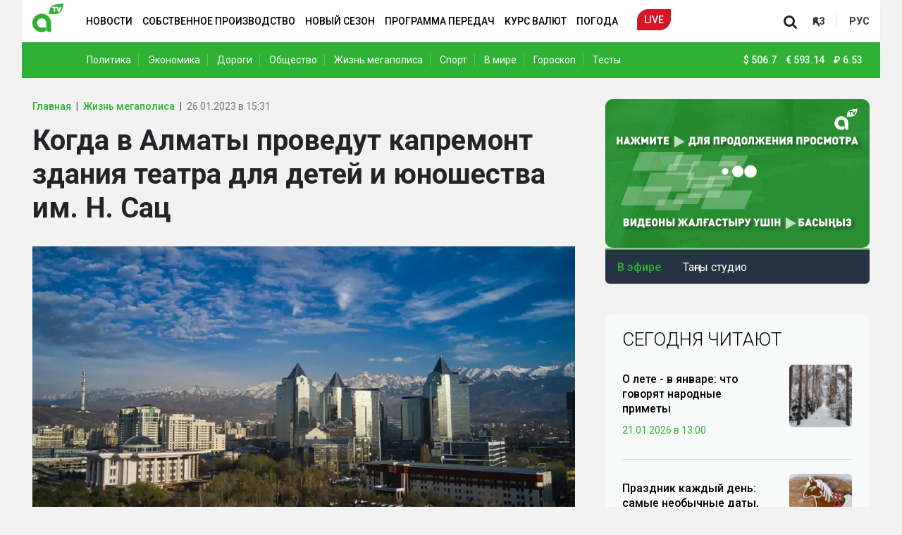

--- FILE ---
content_type: text/html; charset=UTF-8
request_url: https://player.qazcdn.com/gyGP1ZhSAq/kf5mevv
body_size: 2269
content:
<!DOCTYPE html>
<html>
<head>
        <meta charset="utf-8">
    <meta name="viewport" content="width=device-width, initial-scale=1">
    <meta name="csrf-token" content="GI3N3IdVUQINdOUanlPZvqnhnWOCQS2gIIHBHZ4V">
    <title>QazcdnPlayer</title>
    <link href="https://fonts.bunny.net/css2?family=Nunito:wght@400;600;700&display=swap" rel="stylesheet">
    <link rel="preload" as="style" href="https://player.qazcdn.com/build/assets/app.821dd85e.css" /><link rel="modulepreload" href="https://player.qazcdn.com/build/assets/app.b075e69b.js" /><link rel="stylesheet" href="https://player.qazcdn.com/build/assets/app.821dd85e.css" /><script type="module" src="https://player.qazcdn.com/build/assets/app.b075e69b.js"></script>    <!-- Livewire Styles -->
<style >
    [wire\:loading], [wire\:loading\.delay], [wire\:loading\.inline-block], [wire\:loading\.inline], [wire\:loading\.block], [wire\:loading\.flex], [wire\:loading\.table], [wire\:loading\.grid], [wire\:loading\.inline-flex] {
        display: none;
    }

    [wire\:loading\.delay\.shortest], [wire\:loading\.delay\.shorter], [wire\:loading\.delay\.short], [wire\:loading\.delay\.long], [wire\:loading\.delay\.longer], [wire\:loading\.delay\.longest] {
        display:none;
    }

    [wire\:offline] {
        display: none;
    }

    [wire\:dirty]:not(textarea):not(input):not(select) {
        display: none;
    }

    input:-webkit-autofill, select:-webkit-autofill, textarea:-webkit-autofill {
        animation-duration: 50000s;
        animation-name: livewireautofill;
    }

    @keyframes livewireautofill { from {} }
</style>
    <style>
        html, body {
            height: 100%;
            width: 100%;
            margin: 0;
        }
        #player-wrapper {
            height: 100%;
            width: 100%;
            margin: 0;
        }
    </style>
</head>
<body class="font-sans antialiased">
<div wire:id="DPZCUCju6LC2Yiz84UH6" wire:initial-data="{&quot;fingerprint&quot;:{&quot;id&quot;:&quot;DPZCUCju6LC2Yiz84UH6&quot;,&quot;name&quot;:&quot;player&quot;,&quot;locale&quot;:&quot;en&quot;,&quot;path&quot;:&quot;gyGP1ZhSAq\/kf5mevv&quot;,&quot;method&quot;:&quot;GET&quot;,&quot;v&quot;:&quot;acj&quot;},&quot;effects&quot;:{&quot;listeners&quot;:[],&quot;path&quot;:&quot;https:\/\/player.qazcdn.com\/gyGP1ZhSAq\/kf5mevv&quot;},&quot;serverMemo&quot;:{&quot;children&quot;:[],&quot;errors&quot;:[],&quot;htmlHash&quot;:&quot;ecd1f0e3&quot;,&quot;data&quot;:{&quot;sid&quot;:&quot;kf5mevv&quot;,&quot;autoplay&quot;:true,&quot;chat&quot;:false,&quot;link&quot;:&quot;https:\/\/stream.qazcdn.net\/kf5mevv\/gyGP1ZhSAq\/index.m3u8?ds=kf5mevv&amp;ss=i2NsUk6oXoLxxCd0N50y0QwzH1g813ZyzSZLmqkH&quot;,&quot;poster&quot;:&quot;&quot;,&quot;disableVast&quot;:true,&quot;adfox&quot;:{&quot;adFoxParameters&quot;:{&quot;ownerId&quot;:&quot;&quot;,&quot;containerId&quot;:&quot;player&quot;,&quot;params&quot;:{&quot;p1&quot;:&quot;&quot;,&quot;p2&quot;:&quot;&quot;,&quot;target-ref&quot;:&quot;https:\/\/player.qazcdn.com\/gyGP1ZhSAq\/kf5mevv&quot;}}},&quot;uuid&quot;:&quot;gyGP1ZhSAq&quot;},&quot;dataMeta&quot;:[],&quot;checksum&quot;:&quot;9dda76181dfc72cb37ee05f1be62d445ea38c5018f44cc627838b8dd9838c6dd&quot;}}" id="player-wrapper"></div>

<!-- Livewire Component wire-end:DPZCUCju6LC2Yiz84UH6 -->
<!-- Livewire Scripts -->

<script src="/vendor/livewire/livewire.js?id=de3fca26689cb5a39af4" data-turbo-eval="false" data-turbolinks-eval="false" ></script>
<script data-turbo-eval="false" data-turbolinks-eval="false" >
    if (window.livewire) {
	    console.warn('Livewire: It looks like Livewire\'s @livewireScripts JavaScript assets have already been loaded. Make sure you aren\'t loading them twice.')
	}

    window.livewire = new Livewire();
    window.livewire.devTools(true);
    window.Livewire = window.livewire;
    window.livewire_app_url = '';
    window.livewire_token = 'GI3N3IdVUQINdOUanlPZvqnhnWOCQS2gIIHBHZ4V';

	/* Make sure Livewire loads first. */
	if (window.Alpine) {
	    /* Defer showing the warning so it doesn't get buried under downstream errors. */
	    document.addEventListener("DOMContentLoaded", function () {
	        setTimeout(function() {
	            console.warn("Livewire: It looks like AlpineJS has already been loaded. Make sure Livewire\'s scripts are loaded before Alpine.\\n\\n Reference docs for more info: http://laravel-livewire.com/docs/alpine-js")
	        })
	    });
	}

	/* Make Alpine wait until Livewire is finished rendering to do its thing. */
    window.deferLoadingAlpine = function (callback) {
        window.addEventListener('livewire:load', function () {
            callback();
        });
    };

    let started = false;

    window.addEventListener('alpine:initializing', function () {
        if (! started) {
            window.livewire.start();

            started = true;
        }
    });

    document.addEventListener("DOMContentLoaded", function () {
        if (! started) {
            window.livewire.start();

            started = true;
        }
    });
</script>
    <style>
        .play-wrapper svg {
            margin: 0 auto;
        }
    </style>
<script type='text/javascript' src="https://player.qazcdn.com/clappr7/clappr7.min.js"></script>
<script type='text/javascript' src="https://player.qazcdn.com/clappr6/level-selector.min.js"></script>
<script type='text/javascript' src="https://player.qazcdn.com/clappr7/clappr-error-handler.min.js"></script>
<script>
    var player = new Clappr.Player({
        language: 'en-EN',
        parentId: "#player-wrapper",
        width: '100%',
        height: '100%',
        source: "https://stream.qazcdn.net/kf5mevv/gyGP1ZhSAq/index.m3u8?ds=kf5mevv&ss=i2NsUk6oXoLxxCd0N50y0QwzH1g813ZyzSZLmqkH",
        autoPlay: true,
        mute: true,
        poster: "https://player.qazcdn.com/almatyposter25.jpg",
        plugins: [
            LevelSelector,
            Clappr.Browser.isMobile && Clappr.ContainerPlugin.extend({
                name: 'click_to_pause'
            }),
            ClapprErrorHandler,
        ],
        mediacontrol: {
            enableSeekButtons: !Clappr.Browser.isMobile,
            size: Clappr.Browser.isMobile && 'big',
            seekbarColor: "#54F613",
            buttons: "#a31f18",
            playButton: "#a31f18",
            stopButton: "#a31f18",
            muteButton: "#a31f18",
            unmuteButton: "#a31f18",
            fullscreenButton: "#a31f18",
            segmentColor: "#a31f18",
            seekButtons: "#a31f18",
        },
        playback: {
            playInline: true,
        },
        levelSelectorConfig: {
            labelCallback: function(playbackLevel) {
                return playbackLevel.level.height + 'p';
            }
        },
        clapprErrorHandler: {
            text: 'There is no broadcast now. Please come back later.',
            retryDelay: 10,
        },
    });
</script>
</body>
</html>


--- FILE ---
content_type: text/html; charset=utf-8
request_url: https://www.google.com/recaptcha/api2/aframe
body_size: 267
content:
<!DOCTYPE HTML><html><head><meta http-equiv="content-type" content="text/html; charset=UTF-8"></head><body><script nonce="EHWCVzimZ9vVm6JZuao3-Q">/** Anti-fraud and anti-abuse applications only. See google.com/recaptcha */ try{var clients={'sodar':'https://pagead2.googlesyndication.com/pagead/sodar?'};window.addEventListener("message",function(a){try{if(a.source===window.parent){var b=JSON.parse(a.data);var c=clients[b['id']];if(c){var d=document.createElement('img');d.src=c+b['params']+'&rc='+(localStorage.getItem("rc::a")?sessionStorage.getItem("rc::b"):"");window.document.body.appendChild(d);sessionStorage.setItem("rc::e",parseInt(sessionStorage.getItem("rc::e")||0)+1);localStorage.setItem("rc::h",'1769055421874');}}}catch(b){}});window.parent.postMessage("_grecaptcha_ready", "*");}catch(b){}</script></body></html>

--- FILE ---
content_type: image/svg+xml
request_url: https://almaty.tv/build/static/social-icons/630cef9f2eadef909a495e59_youtube-ic.svg
body_size: 1033
content:
<?xml version="1.0" encoding="UTF-8"?>
<!DOCTYPE svg PUBLIC "-//W3C//DTD SVG 1.1//EN" "http://www.w3.org/Graphics/SVG/1.1/DTD/svg11.dtd">
<!-- Creator: CorelDRAW 2019 (64-Bit) -->
<svg xmlns="http://www.w3.org/2000/svg" xml:space="preserve" width="24.5784mm" height="18.4344mm" version="1.1" style="shape-rendering:geometricPrecision; text-rendering:geometricPrecision; image-rendering:optimizeQuality; fill-rule:evenodd; clip-rule:evenodd"
viewBox="0 0 581.8 436.37"
 xmlns:xlink="http://www.w3.org/1999/xlink">
 <defs>
  <style type="text/css">
   <![CDATA[
    .fil0 {fill:#FEFEFE}
   ]]>
  </style>
 </defs>
 <g id="Слой_x0020_1">
  <metadata id="CorelCorpID_0Corel-Layer"/>
  <path class="fil0" d="M475.5 4.46c-87.37,-5.97 -281.96,-5.94 -369.2,0 -94.47,6.45 -105.6,63.51 -106.3,213.72 0.71,149.93 11.74,207.24 106.3,213.72 87.27,5.94 281.83,5.97 369.2,0 94.47,-6.45 105.6,-63.51 106.3,-213.72 -0.71,-149.93 -11.74,-207.24 -106.3,-213.72zm-257.33 310.68l0 -193.94 193.94 96.8 -193.94 97.14z"/>
 </g>
</svg>
